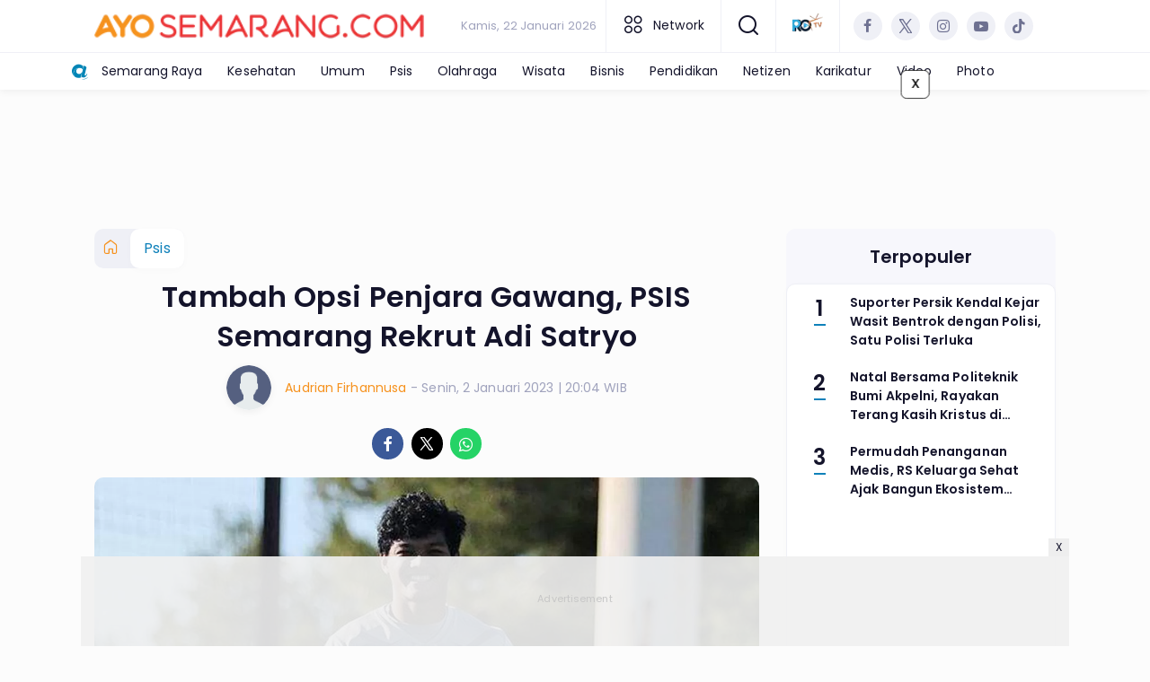

--- FILE ---
content_type: text/html; charset=UTF-8
request_url: https://www.ayosemarang.com/psis/pr-776396894/tambah-opsi-penjara-gawang-psis-semarang-rekrut-adi-satryo
body_size: 15698
content:
<!DOCTYPE html>
<html lang="id">
    <head>
        <link href="//securepubads.g.doubleclick.net" rel="dns-prefetch">
    <link href="//googleads.g.doubleclick.net" rel="dns-prefetch">
    <link href="//pagead2.googlesyndication.com" rel="dns-prefetch">
    <link href="//fonts.googleapis.com" rel="dns-prefetch">
    <link href="//assets.promediateknologi.id" rel="dns-prefetch">
    <link href="//www.ayosemarang.com" rel="dns-prefetch">
    <link href="//tpc.googlesyndication.com" rel="dns-prefetch">

    <title>Tambah Opsi Penjara Gawang, PSIS Semarang Rekrut Adi Satryo - Ayo Semarang</title>
    <meta name="description" content="Adi Satryo direkrut PSIS Semarang untuk menambah kedalaman skuat di posisi penjaga gawang. Ia kerap dipanggil Timnas juga">
    <meta name="keywords" content="PSIS Semarang, kiper, Penjaga gawang, BRI Liga 1, Adi Satryo">
    <meta name="author" content=" Audrian Firhannusa">
    <meta charset="utf-8">
    <meta http-equiv="X-UA-Compatible" content="IE=edge,chrome=1">
    <meta name="viewport" content="width=device-width">
    <meta name="msapplication-TileColor" content="#ffffff">
    <meta name="msapplication-TileImage"
        content="https://static.promediateknologi.id/promedia/news/desktop/images/favicon/ms-icon-144x144.png?v=1042">
    <meta name="theme-color" content="#ffffff">
    <meta name="robots" content="index, follow, max-image-preview:large">
    <meta name="googlebot-news" content="index,follow" />
    <meta name="googlebot" content="index,follow" />
    <meta name="language" content="id" />
    <meta name="geo.country" content="id" />
    <meta http-equiv="content-language" content="In-Id" />
    <meta name="geo.placename" content="Indonesia" />
    <!-- s: fb meta -->
    <meta property="og:type" content="article" />
    <meta property="og:url" content="https://www.ayosemarang.com/psis/pr-776396894/tambah-opsi-penjara-gawang-psis-semarang-rekrut-adi-satryo" />
    <meta property="og:title" content="Tambah Opsi Penjara Gawang, PSIS Semarang Rekrut Adi Satryo - Ayo Semarang" />
    <meta property="og:description" content="Adi Satryo direkrut PSIS Semarang untuk menambah kedalaman skuat di posisi penjaga gawang. Ia kerap dipanggil Timnas juga" />
    <meta property="og:image" content="https://assets.promediateknologi.id/crop/0x0:0x0/1200x800/webp/photo/2023/01/02/3095674759.jpg" />
    <meta property="og:site_name" content="Tambah Opsi Penjara Gawang, PSIS Semarang Rekrut Adi Satryo - Ayo Semarang" />
    <meta property="fb:app_id" content="1073955156075669" />
    <meta property="fb:pages" content="309698722794831" />
    <!-- e: fb meta -->

    <!-- S:tweeter card -->
    <meta name="twitter:card" content="summary_large_image" />
    <meta name="twitter:site" content="@promedia" />
    <meta name="twitter:creator" content="@promedia">
    <meta name="twitter:title" content="Tambah Opsi Penjara Gawang, PSIS Semarang Rekrut Adi Satryo - Ayo Semarang" />
    <meta name="twitter:description" content="Adi Satryo direkrut PSIS Semarang untuk menambah kedalaman skuat di posisi penjaga gawang. Ia kerap dipanggil Timnas juga" />
    <meta name="twitter:image" content="https://assets.promediateknologi.id/crop/0x0:0x0/1200x800/webp/photo/2023/01/02/3095674759.jpg" />
    <!-- E:tweeter card -->

    <meta name="content_PublishedDate" content="2023-01-02 20:04:52" />
    <meta name="content_Category" content="Psis" />
    <meta name="content_Author" content=" Audrian Firhannusa" />
    <meta name="content_Editor" content="Regi Yanuar Widhia Dinnata" />
    <meta name="content_ID" content="6396894" />
    <meta name="content_Type" content="Standard" />
    <meta name="content_Source" content="" />
    <meta name="content_Lipsus" content="Liga 1" />
    <meta name="content_Tag" content="PSIS Semarang, kiper, Penjaga gawang, BRI Liga 1, Adi Satryo" />
    <meta name="content_AuthorID" content="2579" />
    <meta name="content_EditorID" content="937" />

                <link href="https://static.promediateknologi.id/promedia/network/77/desktop/images/favicon/favicon-96x96.png?v=1235" rel="shortcut icon" type="image/x-icon" />
                <link rel="amphtml" href="https://www.ayosemarang.com/psis/amp/pr-776396894/tambah-opsi-penjara-gawang-psis-semarang-rekrut-adi-satryo" data-component-name="amp:html:link">
            <link rel="canonical" href="https://www.ayosemarang.com/psis/pr-776396894/tambah-opsi-penjara-gawang-psis-semarang-rekrut-adi-satryo" />

        <link
            href="https://fonts.googleapis.com/css2?family=Poppins:ital,wght@0,400;0,600;0,700;1,400;1,600;1,700&display=swap"
            rel="stylesheet">
                <link rel="preconnect" href="https://fonts.gstatic.com">
        <link rel="preconnect" href="https://fonts.gstatic.com">
        <link rel="stylesheet" href="https://static.promediateknologi.id/promedia/news/desktop/css/style.min.css?v=1064"
            type="text/css">

                    <link rel="stylesheet"
                href="https://static.promediateknologi.id/promedia/network/77/desktop/css/custom.min.css?v=1447"
                type="text/css">
        
        <script src="https://static.promediateknologi.id/promedia/news/desktop/js/jquery-1.12.0.min.js?v=1016" type="b9a45d33d3f5e57c16d2d19a-text/javascript"></script>

        <script async src='https://propsid.b-cdn.net/gpt/pti/ayosemarang.js' type="b9a45d33d3f5e57c16d2d19a-text/javascript"></script>
        
        <!-- HTML5 shim and Respond.js for IE8 support of HTML5 elements and media queries -->
        <!-- WARNING: Respond.js doesn't work if you view the page via file:// -->
        <!--[if lt IE 9]>
                                <script src="https://oss.maxcdn.com/html5shiv/3.7.3/html5shiv.min.js"></script>
                                <script src="https://oss.maxcdn.com/respond/1.4.2/respond.min.js"></script>
                                <![endif]-->
                <meta name="google-site-verification" content="pKZ_Xf9KocIwbCZSedBAaJatOSY9aLSMOEu4NQYTzgA" />
<meta name='dailymotion-domain-verification' content='dmqzkjov1vee9s4g6' />
<script type="b9a45d33d3f5e57c16d2d19a-text/javascript">
    dataLayer = [{
        "published_date": "2023-01-02 20:04:52",
        "rubrik": "Psis",
        "penulis": " Audrian Firhannusa",
        "editor": "Regi Yanuar Widhia Dinnata",
        "id": "6396894",
        "source": "",
        "topic": "Liga 1",
        "tag": "PSIS Semarang, kiper, Penjaga gawang, BRI Liga 1, Adi Satryo",
        "penulis_id": "2579",
        "editor_id": "937"
    }];
</script>
<!-- Google Tag Manager -->
<script type="b9a45d33d3f5e57c16d2d19a-text/javascript">
    (function(w, d, s, l, i) {
        w[l] = w[l] || [];
        w[l].push({
            'gtm.start': new Date().getTime(),
            event: 'gtm.js'
        });
        var f = d.getElementsByTagName(s)[0],
            j = d.createElement(s),
            dl = l != 'dataLayer' ? '&l=' + l : '';
        j.async = true;
        j.src =
            'https://www.googletagmanager.com/gtm.js?id=' + i + dl;
        f.parentNode.insertBefore(j, f);
    })(window, document, 'script', 'dataLayer', 'GTM-W22D3VS');
</script>
<!-- End Google Tag Manager -->

<!-- Start GPT Tag -->
<script async src='https://www.googletagservices.com/tag/js/gpt.js' type="b9a45d33d3f5e57c16d2d19a-text/javascript"></script>


<script type="b9a45d33d3f5e57c16d2d19a-text/javascript">
    var wv = navigator.userAgent.toLowerCase();
    window.googletag = window.googletag || {
        cmd: []
    };
    googletag.cmd.push(function() {
                googletag.pubads().enableSingleRequest();
        googletag.pubads().collapseEmptyDivs();
        googletag.enableServices();
    });
</script>

<!-- End GPT Tag -->
        <link rel="manifest" href="https://assets.promediateknologi.id/promedia/sw/manifest.json">
        <script async src="https://pagead2.googlesyndication.com/pagead/js/adsbygoogle.js?client=ca-pub-6344910443143463" crossorigin="anonymous" type="b9a45d33d3f5e57c16d2d19a-text/javascript"></script>
            <script src="https://jsc.mgid.com/site/738408.js" async type="b9a45d33d3f5e57c16d2d19a-text/javascript"></script>

        
                <script type="application/ld+json">
            {
                "@context": "http://schema.org",
                "@type": "WebPage",
                "headline": "Tambah Opsi Penjara Gawang, PSIS Semarang Rekrut Adi Satryo - Ayo Semarang",
                "url": "https://www.ayosemarang.com/psis/pr-776396894/tambah-opsi-penjara-gawang-psis-semarang-rekrut-adi-satryo",
                "datePublished": "2023-01-02T20:04:52+0700",
                "dateModified": "2023-01-02T20:04:52+0700",
                "image": "https://assets.promediateknologi.id/crop/0x0:0x0/1200x800/webp/photo/2023/01/02/3095674759.jpg",
                "thumbnailUrl" : "https://assets.promediateknologi.id/crop/0x0:0x0/1200x800/webp/photo/2023/01/02/3095674759.jpg"
            }
        </script>

                <script type="application/ld+json">
            {
              "@context": "http://schema.org",
              "@type": "NewsArticle",
              "mainEntityOfPage": {
                "@type": "WebPage",
                "@id": "https://www.ayosemarang.com/psis/pr-776396894/tambah-opsi-penjara-gawang-psis-semarang-rekrut-adi-satryo"
              },
              "headline": "Tambah Opsi Penjara Gawang, PSIS Semarang Rekrut Adi Satryo - Ayo Semarang",
              "image": {
                "@type": "ImageObject",
                "url": "https://assets.promediateknologi.id/crop/0x0:0x0/1200x800/webp/photo/2023/01/02/3095674759.jpg",
                "height": 500,
                "width": 750
              },
              "datePublished": "2023-01-02T20:04:52+0700",
              "dateModified": "2023-01-02T20:04:52+0700",
              "author": {
                "@type": "Person",
                "name": " Audrian Firhannusa"
              },
               "publisher": {
                "@type": "Organization",
                "name": "Ayo Semarang",
                "url": "https://www.ayosemarang.com",
                "logo": {
                "@type": "ImageObject",
                "url": "https://static.promediateknologi.id/promedia/network/77/desktop/images/logo-semarang.png?v=1022",
                "width": 600,
                "height": 60
                }

              },
              "description": "Adi Satryo direkrut PSIS Semarang untuk menambah kedalaman skuat di posisi penjaga gawang. Ia kerap dipanggil Timnas juga"
            }
        </script>
        
        
                <script type="application/ld+json">
            {
                "@context": "https://schema.org",
                "@type": "BreadcrumbList",
                "itemListElement":
                [
                    {
                        "@type": "ListItem",
                        "position": 1,
                        "item":
                        {
                            "@id": "https://www.ayosemarang.com",
                            "name": "Home"
                        }
                    },
                    {
                        "@type": "ListItem",
                        "position": 2,
                        "item":
                        {
                            "@id": "https://www.ayosemarang.com/psis",
                            "name": "Psis"
                        }
                    }
                ]
            }
        </script>
        
                
    </head>

    <body>
        <script type="b9a45d33d3f5e57c16d2d19a-text/javascript">
        var __base_url = "https://www.ayosemarang.com/";
        var __csrf_token = "2zY4IAapdXBHwS6ewaUehbfrT0ec711RFsXrHfKF";
        var __domain = "www.ayosemarang.com";
        </script>
        <!-- Google Tag Manager (noscript) -->
<noscript><iframe src="https://www.googletagmanager.com/ns.html?id=GTM-W22D3VS"
height="0" width="0" style="display:none;visibility:hidden"></iframe></noscript>
<!-- End Google Tag Manager (noscript) -->

        
        <!-- header -->
<header class="header">
    <div class="header__middle">
        <div class="row container clearfix">
            <div class="col-offset-fluid clearfix">
                <div class="col-bs12-5">
                    <div class="logo">
                                              <a href="https://www.ayosemarang.com">
                                                  <img src="https://static.promediateknologi.id/crop/0x0:0x0/0x0/webp/promedia/network/77/desktop/images/logo-semarang.png?v=1184" alt="logo" width="240" height="240">
                        </a>
                    </div>
                </div>
                <div class="col-bs12-7">
                    <ul class="network__menu">
                        <li>
                            <date>Kamis, 22 Januari 2026</date>
                        </li>

                          <!--- network -->
                                                                              <li><a href="#"><i class="icons icon-small mr1 icons-category"></i> Network</a>
                            <ul class="network__menu--more">


                                                                                                    <li><a href="https://www.ayobanten.com">Ayo Banten</a></li>
                                                                                                    <li><a href="https://www.ayobatang.com">Ayo Batang</a></li>
                                                                                                    <li><a href="https://www.ayobekasi.net">Ayo Bekasi</a></li>
                                                                                                    <li><a href="https://www.ayobogor.com">Ayo Bogor</a></li>
                                                                                                    <li><a href="https://www.ayoindonesia.com">Ayo Indonesia</a></li>
                                                                                                    <li><a href="https://www.ayoyogya.com">Ayo Yogya</a></li>
                                                                                                    <li><a href="https://ayokampus.promediateknologi.id">Ayo Kampus</a></li>
                                                                                                    <li><a href="https://www.ayomalang.com">Ayo Malang</a></li>
                                                                                                    <li><a href="https://www.ayomedan.id">Ayo Medan</a></li>
                                                                                                    <li><a href="https://www.ayopalembang.com">Ayo Palembang</a></li>
                                                                                                    <li><a href="https://www.ayotegal.com">Ayo Tegal</a></li>
                                                                                                    <li><a href="https://www.ayopontianak.com">Ayo Pontianak</a></li>
                                                                                                    <li><a href="https://www.ayopurwakarta.com">Ayo Purwakarta</a></li>
                                                                                                    <li><a href="https://www.ayotasik.com">Ayo Tasik</a></li>
                                                                                                    <li><a href="https://www.ayojakarta.com">Ayo Jakarta</a></li>
                                                                                                                                        <li><a href="https://www.ayobandung.com">Ayo Bandung</a></li>
                                                                                                    <li><a href="https://www.ayosurabaya.com">Ayo Surabaya</a></li>
                                                                                                    <li><a href="https://www.ayocirebon.com">Ayo Cirebon</a></li>
                                                                                                    <li><a href="https://solo.ayoindonesia.com">Ayo Solo</a></li>
                                                                                                    <li><a href="https://vibes.ayoindonesia.com">Ayo Vibes</a></li>
                                                                                                    <li><a href="https://kediri.ayoindonesia.com">Ayo Kediri</a></li>
                                                                                                    <li><a href="https://tekno.ayoindonesia.com">Ayo Tekno</a></li>
                                                                                                    <li><a href="https://muba.ayoindonesia.com">Ayo Muba</a></li>
                                                                                                    <li><a href="https://oku.ayoindonesia.com">Ayo Oku</a></li>
                                                                                                    <li><a href="https://kudus.ayoindonesia.com">Ayo Kudus</a></li>
                                                                                                    <li><a href="https://banyuwangi.ayoindonesia.com">Ayo Banyuwangi</a></li>
                                                                                                    <li><a href="https://garut.ayoindonesia.com">Ayo Garut</a></li>
                                                                                                    <li><a href="https://www.ayokarawang.com">Ayo Karawang</a></li>
                                                                                                    <li><a href="https://banyumas.ayoindonesia.com">Ayo Banyumas</a></li>
                                                                                                    <li><a href="https://blitar.ayoindonesia.com">Ayo Blitar</a></li>
                                                                                                    <li><a href="https://bojonegoro.ayoindonesia.com">Ayo Bojonegoro</a></li>
                                                                                                    <li><a href="https://bondowoso.ayoindonesia.com">Ayo Bondowoso</a></li>
                                                                                                    <li><a href="https://nganjuk.ayoindonesia.com">Ayo Nganjuk</a></li>
                                                                                                    <li><a href="https://trenggalek.ayoindonesia.com">Ayo Trenggalek</a></li>
                                                                                                    <li><a href="https://kebumen.ayoindonesia.com">Ayo Kebumen</a></li>
                                                                                                    <li><a href="https://kendal.ayoindonesia.com">Ayo Kendal</a></li>
                                                                                                    <li><a href="https://lahat.ayoindonesia.com">Ayo Lahat</a></li>
                                                                                                    <li><a href="https://muaraenim.ayoindonesia.com">Ayo Muara Enim</a></li>
                                                                                                    <li><a href="https://oki.ayoindonesia.com">Ayo Oki</a></li>
                                                                                                    <li><a href="https://purbalingga.ayoindonesia.com">Ayo Purbalingga</a></li>
                                                                                                    <li><a href="https://tangerang.ayoindonesia.com">Ayo Tangerang</a></li>
                                                                                                    <li><a href="https://cilacap.ayoindonesia.com">Ayo Cilacap</a></li>
                                                                                                    <li><a href="https://boyolali.ayoindonesia.com">Ayo Boyolali</a></li>
                                                                                                    <li><a href="https://cianjur.ayoindonesia.com">Ayo Cianjur</a></li>
                                                                                                    <li><a href="https://magelang.ayoindonesia.com">Ayo Magelang</a></li>
                                                                                                    <li><a href="https://klaten.ayoindonesia.com">Ayo Klaten</a></li>
                                                                                                    <li><a href="https://pekalongan.ayoindonesia.com">Ayo Pekalongan</a></li>
                                                                                                    <li><a href="https://purworejo.ayoindonesia.com">Ayo Purworejo</a></li>
                                                                                                    <li><a href="https://rembang.ayoindonesia.com">Ayo Rembang</a></li>
                                                                                                    <li><a href="https://sragen.ayoindonesia.com">Ayo Sragen</a></li>
                                                                                                    <li><a href="https://temanggung.ayoindonesia.com">Ayo Temanggung</a></li>
                                                                                                    <li><a href="https://wonogiri.ayoindonesia.com">Ayo Wonogiri</a></li>
                                                                                                    <li><a href="https://wonosobo.ayoindonesia.com">Ayo Wonosobo</a></li>
                                                                                                    <li><a href="https://pati.ayoindonesia.com">Ayo Pati</a></li>
                                                                                                    <li><a href="https://madura.ayoindonesia.com">Ayo Madura</a></li>
                                                                                                    <li><a href="https://gresik.ayoindonesia.com">Ayo Gresik</a></li>
                                                                                                    <li><a href="https://jember.ayoindonesia.com">Ayo Jember</a></li>
                                                                                                    <li><a href="https://jombang.ayoindonesia.com">Ayo Jombang</a></li>
                                                                                                    <li><a href="https://lamongan.ayoindonesia.com">Ayo Lamongan</a></li>
                                                                                                    <li><a href="https://www.portalsalatiga.com">Portal Salatiga</a></li>
                                                                                                    <li><a href="https://www.publika.id">Publika</a></li>
                                                                                                    <li><a href="https://www.trixy.id">Trixy</a></li>
                                                                                                    <li><a href="https://www.financialreview.id">Financial Review</a></li>
                                
                            </ul>
                          </li>
                                                
                        <li>
                            <a href="#"><span class="icon icon-small icons-search"></span></a>
                            <ul class="text-center w-200">
                                <li class="network__menu__search">
                                    <form action="https://www.ayosemarang.com/search" class="search__bar">
                                        <input type="text" placeholder="Cari" name="q" id="search" class="search__input">
                                        <input type="submit" class="search__submit">
                                        <span class="icon icon-search"></span>
                                    </form>
                                </li>
                            </ul>
                        </li>
                                                <li>
                            <div class="nav__tv">
								<a class="logo-tv" href="https://www.ayosemarang.com/tv">
									                                        <img src="https://static.promediateknologi.id/crop/0x0:0x0/44x44/webp/promedia/news/desktop/images/logo_tv.png?v=1034" alt="logo-tv" width="44" height="44">
                                    								</a>
							</div>
                        </li>
                                                
                        <li>
                            <div class="social social--header clearfix">
                                <div class="social__item">
                                    <a href="" target="_blank" class="social__link social__link--facebook">
                                        <span class="icon icon-facebook"></span>
                                    </a>
                                </div>
                                <div class="social__item">
                                    <a href="" target="_blank" class="social__link social__link--twitter">
                                        <span class="icon icon-twitter"></span>
                                    </a>
                                </div>
                                <div class="social__item">
                                    <a href="https://www.instagram.com/ayosemarang_official?igsh=MXdoeDdrNDliam1tdA==" target="_blank" class="social__link social__link--instagram">
                                        <span class="icon icon-instagram"></span>
                                    </a>
                                </div>

                                <div class="social__item">
                                    <a href="" target="_blank" class="social__link social__link--youtube">
                                        <span class="icon icon-youtube"></span>
                                    </a>
                                </div>
                                <div class="social__item">
                                    <a href="https://www.tiktok.com/@ayosemarangcom?_t=ZS-8uGIJaTW7SK&amp;_r=1" target="_blank" class="social__link social__link--tiktok">
                                        <span class="icon icon-tiktok"></span>
                                    </a>
                                </div>
                                                                <div class="social__item" id='data-account'>
																</div>
                                                            </div>
                        </li>
                    </ul>
                </div>
            </div>
        </div>
    </div>
    <div class="header__bottom">
        <div class="row container clearfix">
            <div class="col-offset-fluid clearfix">
                <div class="col-bs10-10">
                    <nav class="nav">
                                                 <div class="nav__home ayo_n"><a href="https://www.ayoindonesia.com" title="Home" class="ayonetwork" target="_blank"><img src="https://static.promediateknologi.id/promedia/network/01/desktop/images/favicon/ms-icon-70x70.png?v=1148" /></a></div>
                                                <ul class="nav__wrap">
                            
                            
                            <li><a href="https://www.ayosemarang.com/semarang-raya">Semarang Raya</a>
                                                                        <ul class="more">
                                                                        <li><a href="https://www.ayosemarang.com/semarang-raya">Semarang Raya</a></li>
                                                                        <li><a href="https://www.ayosemarang.com/salatiga">Salatiga</a></li>
                                                                        <li><a href="https://www.ayosemarang.com/kendal">Kendal</a></li>
                                                                        </ul>
                                    
                                                                </li>
                            
                            <li><a href="https://www.ayosemarang.com/kesehatan">Kesehatan</a>
                                    
                                                                </li>
                            
                            <li><a href="https://www.ayosemarang.com/umum">Umum</a>
                                                                        <ul class="more">
                                                                        <li><a href="https://www.ayosemarang.com/umum">Umum</a></li>
                                                                        <li><a href="https://www.ayosemarang.com/regional">Regional</a></li>
                                                                        <li><a href="https://www.ayosemarang.com/nasional">Nasional</a></li>
                                                                        <li><a href="https://www.ayosemarang.com/internasional">Internasional</a></li>
                                                                        </ul>
                                    
                                                                </li>
                            
                            <li><a href="https://www.ayosemarang.com/psis">Psis</a>
                                    
                                                                </li>
                            
                            <li><a href="https://www.ayosemarang.com/olahraga">Olahraga</a>
                                    
                                                                </li>
                            
                            <li><a href="https://www.ayosemarang.com/wisata">Wisata</a>
                                    
                                                                </li>
                            
                            <li><a href="https://www.ayosemarang.com/bisnis">Bisnis</a>
                                    
                                                                </li>
                            
                            <li><a href="https://www.ayosemarang.com/pendidikan">Pendidikan</a>
                                    
                                                                </li>
                            
                            <li><a href="https://www.ayosemarang.com/netizen">Netizen</a>
                                    
                                                                </li>
                            
                            <li><a href="https://www.ayosemarang.com/karikatur">Karikatur</a>
                                    
                                    
                                                                                                                            <li class="hide"><a href="https://www.ayosemarang.com/video">Video</a></li>
                                    <li class="hide"><a href="https://www.ayosemarang.com/image">Photo</a></li>
                                                                                    </ul>

                        
                    </nav>
                </div>
            </div>
        </div>
    </div>
</header>
        
                <!-- ads skin -->
<div class="row ads__stick__wrap clearfix">
<div class="kcm ads__stick js--stick">
    <div class="ads__stick__fluid ads__stick__fluid--left">
        <div class="ads__stick--left">
            <div id='div-gpt-ad-desktopSkinAdsLeftDetail'>
              <script type="b9a45d33d3f5e57c16d2d19a-text/javascript">
                googletag.cmd.push(function() { googletag.display('div-gpt-ad-desktopSkinAdsLeftDetail'); });
              </script>
            </div>
        </div>
    </div>
    <div class="ads__stick__fluid ads__stick__fluid--right">
        <div class="ads__stick--right">
            <div id='div-gpt-ad-desktopSkinAdsRightDetail'>
              <script type="b9a45d33d3f5e57c16d2d19a-text/javascript">
                googletag.cmd.push(function() { googletag.display('div-gpt-ad-desktopSkinAdsRightDetail'); });
              </script>
            </div>
        </div>
    </div>
</div>
</div>        

        <!-- adbro -->


    <!-- content -->
    <div class="row clearfix">
        <div class="container clearfix">
            <div class="col-offset-fluid clearfix">
                <div class="col-bs12-12">


                  <!-- ads top -->
<div class="ads mt3 clearfix">
	<div class="ads--stick">
		<div id='div-gpt-ad-desktopTopDetail'>
				<script type="b9a45d33d3f5e57c16d2d19a-text/javascript">
					googletag.cmd.push(function() { googletag.display('div-gpt-ad-desktopTopDetail'); });
				</script>
		</div>
	</div>
</div>                  

                </div>

                <div class="col-bs10-7">

                    <!-- header -->
                    <section class="read__header clearfix">
                        <div class="breadcrumb clearfix">
                            <ul class="breadcrumb__wrap">
                                <li class="breadcrumb__item"><a class="breadcrumb__link" href="https://www.ayosemarang.com"><i
                                            class="icon-xsmall icons-home"></i></a></li>
                                <li class="breadcrumb__item"><a class="breadcrumb__link"
                                        href="https://www.ayosemarang.com/psis">Psis</a>
                                </li>
                            </ul>
                        </div>
                        <div class="read__header mt2 clearfix">

                            <h1 class="read__title"> Tambah Opsi Penjara Gawang, PSIS Semarang Rekrut Adi Satryo </h1>

                            <div class="read__info">
                                <div class="read__info__img">
                                                                       <img src="https://static.promediateknologi.id/promedia/news/desktop/images/user-author.png?v=2" alt="photo author" width="50" height="50">
                                   
								</div>
                                <div class="read__info__author">
                                    <a href="https://www.ayosemarang.com/author/2579/-Audrian-Firhannusa"> Audrian Firhannusa</a>
                                </div>
                                <div class="read__info__date">
                                    - Senin, 2 Januari 2023 | 20:04 WIB
                                </div>
                            </div>

                            <div class="social social--article clearfix">
    <div class="social__item">
        <a href="javascript:void(0)" class="social__link social__link--facebook" onclick="if (!window.__cfRLUnblockHandlers) return false; fb_share(&quot;Tambah Opsi Penjara Gawang, PSIS Semarang Rekrut Adi Satryo&quot;, &quot;https://www.ayosemarang.com/psis/pr-776396894/tambah-opsi-penjara-gawang-psis-semarang-rekrut-adi-satryo&quot;)" data-cf-modified-b9a45d33d3f5e57c16d2d19a-="">
            <span class="icon icon-facebook"></span>
        </a>
    </div>
    <div class="social__item">
        <a href="javascript:void(0)" class="social__link social__link--twitter" onclick="if (!window.__cfRLUnblockHandlers) return false; tweet_share(&quot;Tambah Opsi Penjara Gawang, PSIS Semarang Rekrut Adi Satryo https://www.ayosemarang.com/psis/pr-776396894/tambah-opsi-penjara-gawang-psis-semarang-rekrut-adi-satryo&quot;)" data-cf-modified-b9a45d33d3f5e57c16d2d19a-="">
            <span class="icon icon-twitter"></span>
        </a>
    </div>
        <div class="social__item">
        <a href="https://api.whatsapp.com/send?text=Tambah Opsi Penjara Gawang  PSIS Semarang Rekrut Adi Satryo https://www.ayosemarang.com/psis/pr-776396894/tambah-opsi-penjara-gawang-psis-semarang-rekrut-adi-satryo  %0A%0ABaca berita lainnya melalui apps kami: %0APlay Store : https://play.google.com/store/apps/details?id=com.app.ayosemarang %0AApp Store : https://apps.apple.com/app/ayosemarang-com/id6667107092 " class="social__link social__link--whatsapp">
            <span class="icon icon-whatsapp"></span>
        </a>
    </div>
        
</div>


                            <div class="photo">
    <div class="photo__img">
                    <img src="https://assets.promediateknologi.id/crop/0x0:0x0/1200x800/webp/photo/2023/01/02/3095674759.jpg" alt="Ady Satryo saat bermain untuk Timnas Indonesia. Kini pemain muda itu direkrut PSIS Semarang.  (PSIS)" width="700" height="500">
            </div>
    <div class="photo__caption">Ady Satryo saat bermain untuk Timnas Indonesia. Kini pemain muda itu direkrut PSIS Semarang.  (PSIS)</div>
</div>


                        </div>
                    </section>
                    <!-- ads under image-->

<center>
                        </center>
                    
                    <div class="read__article clearfix js--tower-parent">
                        <div class="col-bs10-7 col-offset-0">

                            <!-- content -->
                            <article class="read__content clearfix">
                                <p> <!--img1--> </p> <p><strong>SEMARANG, AYOSEMARANG.COM</strong> - <a href="https://www.ayosemarang.com/tag/psis-semarang">PSIS Semarang</a> memperkenalkan rekrutan baru seorang <a href="https://www.ayosemarang.com/tag/kiper">kiper</a> muda bernama <a href="https://www.ayosemarang.com/tag/adi-satryo">Adi Satryo</a> (21) di paruh musim <a href="https://www.ayosemarang.com/tag/bri-liga-1">BRI Liga 1</a> 2022/2023, Senin 2 Januari 2023.</p> <p>Adi Satryo direkrut PSIS Semarang untuk menambah kedalaman skuat di posisi <a href="https://www.ayosemarang.com/tag/penjaga-gawang">penjaga gawang</a>.</p> <p>Sebelum direkrut PSIS Semarang, Adi Satryo kerap dipanggil Timnas Indonesia.</p> <p><strong>Baca Juga: <a href="https://www.ayosemarang.com/psis/pr-776359327/uji-coba-lawan-klub-liga-2-psis-semarang-coba-pemian-trial-raih-hasil-imbang-2-2">Uji Coba Lawan Klub Liga 2, PSIS Semarang Coba Pemian Trial, Raih Hasil Imbang 2-2</a></strong></p> <p>Bahkan terakhir dia menjadi salah satu penjaga gawang Timnas senior saat lolos Kualifikasi Piala Asia dan ia juga menjadi bagian Timnas U23 saat mendapatkan medali perunggu di SEA Games yang diselenggarakan di Vietnam tahun lalu.</p><center>
    <!-- ads square -->
    <div class="ads mt3 clearfix ">
	    <div class="ads--stick">
            <div id='div-gpt-ad-desktopInArticle'>
                <script type="b9a45d33d3f5e57c16d2d19a-text/javascript">
                    googletag.cmd.push(function() { googletag.display('div-gpt-ad-desktopInArticle'); });
                </script>
            </div>
        </div>
    </div>
</center> <p>&ldquo;Adi Satryo kami rekrut untuk menambah kekuatan di pos penjaga gawang. Umurnya juga masih muda dan diharapkan semakin berkembang lebih baik setelah gabung PSIS. Apalagi selama ini ia juga kerap dipanggil Shin Tae-yong saat event-event Timnas. Selamat datang ya, Adi. Bawa PSIS lebih baik setelah ini,&rdquo; ujar CEO PSIS, Yoyok Sukawi.</p> <p>Sebelum bergabung bersama PSIS, Adi Satryo tercatat pernah membela Persik Kediri, PSS Sleman, dan PSMS Medan di karir profesionalnya.</p> <p><strong>Baca Juga: <a href="https://www.ayosemarang.com/psis/pr-776331812/santer-diisukan-dekat-dengan-klub-lain-yoyok-sukawi-pastikan-septian-david-milik-psis-semarang">Santer Diisukan Dekat dengan Klub Lain, Yoyok Sukawi Pastikan Septian David Milik PSIS Semarang</a></strong></p> <p>Di PSIS, dia akan mengenakan nomor punggung 30 untuk mengarungi kompetisi Liga 1. Sugeng Rawuh, Adi Satryo!</p></p>
                            </article>

                            

                            <!-- selanjutnya -->
                            							<section class="read__next mt3 clearfix">
								<div class="read__next__img">
								    <a href="https://www.ayosemarang.com/psis/pr-776144449/kecolongan-gol-cepat-psm-makassar-unggul-1-0-di-babak-pertama-lawan-psis-semarang">
								        <img src="https://assets.promediateknologi.id/crop/0x0:0x0/120x70/webp/photo/2022/12/19/1955635209.jpg" alt="Kecolongan Gol Cepat, PSM Makassar Unggul 1-0 di Babak Pertama Lawan PSIS Semarang" width="120" height="70">
								    </a>
								</div>
								<div class="read__next__img__box clearfix">
								    <h3>Artikel Selanjutnya</h3>
								    <h2 class="read__next__title">
								        <a href="https://www.ayosemarang.com/psis/pr-776144449/kecolongan-gol-cepat-psm-makassar-unggul-1-0-di-babak-pertama-lawan-psis-semarang" class="recomend__link">Kecolongan Gol Cepat, PSM Makassar Unggul 1-0 di Babak Pertama Lawan PSIS Semarang</a>
								    </h2>
								</div>
                                <a href="https://www.ayosemarang.com/psis/pr-776144449/kecolongan-gol-cepat-psm-makassar-unggul-1-0-di-babak-pertama-lawan-psis-semarang" class="recomend__link">
                                    <i class="icon-angle-right"></i>
                                </a>
							</section>
                            
                            <section class="read__tagging clearfix">
                                <div class="disclaimer">Dilarang mengambil dan/atau menayangkan ulang sebagian atau keseluruhan artikel <br>di atas untuk konten akun media sosial komersil tanpa seizin redaksi.</div>
                            </section>

                                                            <p>
                                    <a>Editor: Regi Yanuar Widhia Dinnata</a>
                                </p>
                                                        
                            




                            <center>
                                <div style="margin: 10px 0 30px 0">
                                <!-- ads mgid -->
                                                                    </div>
                            </center>


                            <!-- tagging -->
                            <section class="read__tagging mt3 clearfix">
                                <!-- tagging -->
<section class="read__tagging mt3 clearfix">
    <h3 class="title"><span>Tags</span></h3>
    <div class="tag tag--article clearfix">
        <ul class="tag__list">
                            <li><h4><a href="https://www.ayosemarang.com/tag/PSIS-Semarang">PSIS Semarang</a></h4></li>
                            <li><h4><a href="https://www.ayosemarang.com/tag/kiper">kiper</a></h4></li>
                            <li><h4><a href="https://www.ayosemarang.com/tag/Penjaga-gawang">Penjaga gawang</a></h4></li>
                            <li><h4><a href="https://www.ayosemarang.com/tag/BRI-Liga-1">BRI Liga 1</a></h4></li>
                            <li><h4><a href="https://www.ayosemarang.com/tag/Adi-Satryo">Adi Satryo</a></h4></li>
                    </ul>
    </div>
</section>
                            </section>

                            <center>
                                <div style="margin: 10px 0 30px 0">
                                    <div style="margin-top: 50px;">
<div id="bn_0uKe3TJc91"></div><script type="b9a45d33d3f5e57c16d2d19a-text/javascript">'use strict';(function(e,c,p,q){function v(){c.removeEventListener("scroll",v);k()}function z(){w=new IntersectionObserver(function(a){a.forEach(function(b){b.isIntersecting&&(w.unobserve(b.target),A?r(c,"scroll",v):k())})},{root:null,rootMargin:"400px 200px",threshold:0});w.observe(f)}function k(){if(f=f||c.getElementById("bn_"+p)){f.innerHTML="";f.id="bn_"+B;if(e.name&&"google_ads_iframe_/"==e.name.substring(0,19)){var a=e.parent.document,b=a.createElement("div");a=a.getElementById(e.name).parentNode;
a.parentNode.appendChild(b);b.style.setProperty("margin-top",-a.offsetHeight+"px","important");b.append(f);q+=".dfp"}(g=C.getElementById("rcMain"))?d=g.contentWindow:I(C);x={act:"init",id:p,rnd:B,ms:D,lt:q,tms:J,ta:K==top};d.rcMain?d.postMessage(x,E):d.rcBuf.push(x)}else l("!bn")}function L(a,b,y,t){function F(){var u=b.createElement("script");u.src=a;u.onerror=function(){m++;5>m?setTimeout(F,10):l(m+"!"+a)};u.onload=function(){t&&t();m&&l(m+"!"+a)};y.appendChild(u)}var m=0;F()}function I(a){try{g=
a.createElement("iframe"),g.style.setProperty("display","none","important"),g.id="rcMain",a.body.insertBefore(g,a.body.children[0]),d=g.contentWindow,n=d.document,n.open(),n.close(),G=n.body,Object.defineProperty(d,"rcBuf",{enumerable:!1,configurable:!1,writable:!1,value:[]}),L("https://go.rcvlink.com/static/main.js",n,G,function(){for(var b;d.rcBuf&&(b=d.rcBuf.shift());)d.postMessage(b,E)})}catch(b){H(b)}}function r(a,b,y,t){a.addEventListener(b,y,t)}function M(a,b){b=b||0;return Math.round(a*Math.pow(10,b))/
Math.pow(10,b)}function H(a){l(a.name+": "+a.message+"\t"+(a.stack?a.stack.replace(a.name+": "+a.message,""):""))}function l(a){console.error(a);(new Image).src="https://go.rcvlinks.com/err/?code="+p+"&ms="+((new Date).getTime()-D)+"&ver="+N+"&text="+encodeURIComponent(a)}try{var N="251015-0118",E=location.origin||location.protocol+"//"+location.hostname+(location.port?":"+location.port:""),f=c.getElementById("bn_"+p),B=Math.random().toString(36).substring(2,15),D=(new Date).getTime(),w,O=!("IntersectionObserver"in
e),x,g,d,n,G,A=c.body.clientHeight>e.innerHeight,h=e;for(;h;){try{var J=M(h.performance.now());var K=h;var C=h.document}catch(a){}if(h==top)break;h=h.parent}f?"scroll"==q?A?r(c,"scroll",v):k():"lazy"==q?O?k():"loading"==c.readyState?r(c,"DOMContentLoaded",z):z():k():"loading"==c.readyState?r(c,"DOMContentLoaded",k):l("!bn")}catch(a){H(a)}})(window,document,"0uKe3TJc91","");
</script>
</div>
                                </div>
                            </center>

                            <!-- Profeeds -->
                            <!-- <div id="profeed" data-id="776396894" data-width="100%"></div> -->


                            <!-- komen -->
                            <div class="col-bs10-10 col-offset-0">
        <!-- comment -->
        <section class="read__comment mt3 clearfix">
            <!-- <h3 class="title"><span>Komentar</span></h3> -->
            <div class="read__comment clearfix">
                <div id='data-komentar' data-page="1" data-id="6396894" data-source="p1"></div>
            </div>
        </section>
    </div>
    <script src="https://my.promediateknologi.id/komentar-1.js?v=3" type="b9a45d33d3f5e57c16d2d19a-text/javascript"></script>




                        </div>
                        <div class="col-bs10-10 col-offset-0">
                            <!-- related -->
                                                            <section class="read__comment mt3 clearfix">
                                    <h3 class="title"><span>Artikel Terkait</span></h3>
                                    <div class="read__related clearfix">
                                        <ul class="related__list clearfix">
                                                                                            <li>
                                                    <div class="related__img">
                                                        <a href="https://www.ayosemarang.com/psis/pr-776144449/kecolongan-gol-cepat-psm-makassar-unggul-1-0-di-babak-pertama-lawan-psis-semarang">
                                                            <img src="https://assets.promediateknologi.id/crop/0x0:0x0/188x113/webp/photo/2022/12/19/1955635209.jpg" alt="Kecolongan Gol Cepat, PSM Makassar Unggul 1-0 di Babak Pertama Lawan PSIS Semarang" width="120" height="80">
                                                        </a>
                                                    </div>
                                                    <h2 class="related__title">
                                                        <a href="https://www.ayosemarang.com/psis/pr-776144449/kecolongan-gol-cepat-psm-makassar-unggul-1-0-di-babak-pertama-lawan-psis-semarang"
                                                            class="related__link">Kecolongan Gol Cepat, PSM Makassar Unggul 1-0 di Babak Pertama Lawan PSIS Semarang</a>
                                                    </h2>
                                                </li>
                                                                                            <li>
                                                    <div class="related__img">
                                                        <a href="https://www.ayosemarang.com/psis/pr-776145489/gagal-balikan-keadaan-psm-makassar-tekuk-psis-semarang-2-0-ini-klasemen-sementara-kedua-tim">
                                                            <img src="https://assets.promediateknologi.id/crop/0x0:0x0/188x113/webp/photo/2022/12/19/156185940.jpg" alt="Gagal Balikan Keadaan, PSM Makassar Tekuk PSIS Semarang 2-0, Ini Klasemen Sementara Kedua Tim" width="120" height="80">
                                                        </a>
                                                    </div>
                                                    <h2 class="related__title">
                                                        <a href="https://www.ayosemarang.com/psis/pr-776145489/gagal-balikan-keadaan-psm-makassar-tekuk-psis-semarang-2-0-ini-klasemen-sementara-kedua-tim"
                                                            class="related__link">Gagal Balikan Keadaan, PSM Makassar Tekuk PSIS Semarang 2-0, Ini Klasemen Sementara Kedua Tim</a>
                                                    </h2>
                                                </li>
                                                                                            <li>
                                                    <div class="related__img">
                                                        <a href="https://www.ayosemarang.com/psis/pr-776146447/dikandaskan-psm-makassar-psis-semarang-akui-frustasi-karena-banyak-peluang-terbuang">
                                                            <img src="https://assets.promediateknologi.id/crop/0x0:0x0/188x113/webp/photo/2022/12/19/1955635209.jpg" alt="Dikandaskan PSM Makassar, PSIS Semarang Akui Frustasi karena Banyak Peluang Terbuang" width="120" height="80">
                                                        </a>
                                                    </div>
                                                    <h2 class="related__title">
                                                        <a href="https://www.ayosemarang.com/psis/pr-776146447/dikandaskan-psm-makassar-psis-semarang-akui-frustasi-karena-banyak-peluang-terbuang"
                                                            class="related__link">Dikandaskan PSM Makassar, PSIS Semarang Akui Frustasi karena Banyak Peluang Terbuang</a>
                                                    </h2>
                                                </li>
                                                                                            <li>
                                                    <div class="related__img">
                                                        <a href="https://www.ayosemarang.com/psis/pr-776172886/banyak-kehilangan-pemain-psis-semarang-maksimalkan-penyelesaian-akhir-lawan-bali-united">
                                                            <img src="https://assets.promediateknologi.id/crop/0x0:0x0/188x113/webp/photo/2022/12/21/177018775.jpeg" alt="Banyak Kehilangan Pemain, PSIS Semarang Maksimalkan Penyelesaian Akhir Lawan Bali United" width="120" height="80">
                                                        </a>
                                                    </div>
                                                    <h2 class="related__title">
                                                        <a href="https://www.ayosemarang.com/psis/pr-776172886/banyak-kehilangan-pemain-psis-semarang-maksimalkan-penyelesaian-akhir-lawan-bali-united"
                                                            class="related__link">Banyak Kehilangan Pemain, PSIS Semarang Maksimalkan Penyelesaian Akhir Lawan Bali United</a>
                                                    </h2>
                                                </li>
                                                                                            <li>
                                                    <div class="related__img">
                                                        <a href="https://www.ayosemarang.com/psis/pr-776187504/2-link-live-streaming-indosiar-psis-semarang-vs-bali-united-di-bri-liga-1-kick-off-malam-ini-mulai-pukul-1830">
                                                            <img src="https://assets.promediateknologi.id/crop/0x0:0x0/188x113/webp/photo/2022/12/22/2159356674.jpg" alt="2 Link Live Streaming Indosiar PSIS Semarang vs Bali United di BRI Liga 1 Kick Off Malam Ini Mulai Pukul 18.30" width="120" height="80">
                                                        </a>
                                                    </div>
                                                    <h2 class="related__title">
                                                        <a href="https://www.ayosemarang.com/psis/pr-776187504/2-link-live-streaming-indosiar-psis-semarang-vs-bali-united-di-bri-liga-1-kick-off-malam-ini-mulai-pukul-1830"
                                                            class="related__link">2 Link Live Streaming Indosiar PSIS Semarang vs Bali United di BRI Liga 1 Kick Off Malam Ini Mulai Pukul 18.30</a>
                                                    </h2>
                                                </li>
                                                                                            <li>
                                                    <div class="related__img">
                                                        <a href="https://www.ayosemarang.com/psis/pr-776188916/lengah-di-babak-pertama-psis-semarang-tertinggal-0-2-dari-bali-united">
                                                            <img src="https://assets.promediateknologi.id/crop/0x0:0x0/188x113/webp/photo/2022/12/22/1117538332.jpg" alt="Lengah di Babak Pertama, PSIS Semarang Tertinggal 0-2 dari Bali United" width="120" height="80">
                                                        </a>
                                                    </div>
                                                    <h2 class="related__title">
                                                        <a href="https://www.ayosemarang.com/psis/pr-776188916/lengah-di-babak-pertama-psis-semarang-tertinggal-0-2-dari-bali-united"
                                                            class="related__link">Lengah di Babak Pertama, PSIS Semarang Tertinggal 0-2 dari Bali United</a>
                                                    </h2>
                                                </li>
                                                                                            <li>
                                                    <div class="related__img">
                                                        <a href="https://www.ayosemarang.com/psis/pr-776189891/performa-menurun-drastis-psis-semarang-dibantai-bali-united-dengan-skor-akhir-0-3">
                                                            <img src="https://assets.promediateknologi.id/crop/0x0:0x0/188x113/webp/photo/2022/12/22/1115780269.jpg" alt="Performa Menurun Drastis, PSIS Semarang Dibantai Bali United dengan Skor Akhir 0-3" width="120" height="80">
                                                        </a>
                                                    </div>
                                                    <h2 class="related__title">
                                                        <a href="https://www.ayosemarang.com/psis/pr-776189891/performa-menurun-drastis-psis-semarang-dibantai-bali-united-dengan-skor-akhir-0-3"
                                                            class="related__link">Performa Menurun Drastis, PSIS Semarang Dibantai Bali United dengan Skor Akhir 0-3</a>
                                                    </h2>
                                                </li>
                                                                                            <li>
                                                    <div class="related__img">
                                                        <a href="https://www.ayosemarang.com/psis/pr-776190924/kandas-di-laga-terakhir-putaran-pertama-lawan-bali-united-psis-semarang-salahkan-jadwal-padat">
                                                            <img src="https://assets.promediateknologi.id/crop/0x0:0x0/188x113/webp/photo/2022/12/22/1117538332.jpg" alt="Kandas di Laga Terakhir Putaran Pertama Lawan Bali United, PSIS Semarang Salahkan Jadwal Padat" width="120" height="80">
                                                        </a>
                                                    </div>
                                                    <h2 class="related__title">
                                                        <a href="https://www.ayosemarang.com/psis/pr-776190924/kandas-di-laga-terakhir-putaran-pertama-lawan-bali-united-psis-semarang-salahkan-jadwal-padat"
                                                            class="related__link">Kandas di Laga Terakhir Putaran Pertama Lawan Bali United, PSIS Semarang Salahkan Jadwal Padat</a>
                                                    </h2>
                                                </li>
                                                                                    </ul>
                                    </div>
                                </section>
                            
                            <!-- comment -->
                            
                            <center>
                                <div style="margin: 10px 0 30px 0">
                                    <div id="58f03e4be24a4ff9d2d3ba639f11fd6a"></div>
<script async src="https://click.advertnative.com/loading/?handle=20363" type="b9a45d33d3f5e57c16d2d19a-text/javascript"></script>
                                </div>
                            </center>
                            <center>
                                
                                <div style="margin: 10px 0 30px 0">

                                </div>
                            </center>
                            <center>
                                <!-- ads square 4-->
<div class="ads mt3 clearfix ">
	<div class="ads--stick">
		<div class="ads__box">
			<div id='div-gpt-ad-desktopRB3Detail'>
				<script type="b9a45d33d3f5e57c16d2d19a-text/javascript">
					googletag.cmd.push(function() { googletag.display('div-gpt-ad-desktopRB3Detail'); });
				</script>
			</div>
		</div>
	</div>
</div>                            </center>

                            <!-- rekomend -->
                                                <section class="recomend mt3 clearfix">
                            <h3 class="title"><span>Rekomendasi</span></h3>
                                <div class="recomend__wrap">
                                                                    <div class="recomend__item">
                                        <div class="recomend__img">
                                            <a href="https://www.ayosemarang.com/umum/7716599806/suporter-persik-kendal-kejar-wasit-bentrok-dengan-polisi-satu-polisi-terluka">
                                                <img src="https://static.promediateknologi.id/crop/0x0:0x0/240x320/webp/photo/p1/77/2026/01/21/IMG-20260121-WA0224-698425748.jpg" width="240" height="320">
                                            </a>
                                        </div>
                                        <div class="recomend__box clearfix">
                                            <h2 class="recomend__title">
                                            <a href="https://www.ayosemarang.com/umum/7716599806/suporter-persik-kendal-kejar-wasit-bentrok-dengan-polisi-satu-polisi-terluka" class="recomend__link">Suporter Persik Kendal Kejar Wasit Bentrok dengan Polisi, Satu Polisi Terluka</a>
                                            </h2>
                                        </div>
                                    </div>
                                                                                                        <div class="recomend__item">
                                        <div class="recomend__img">
                                            <a href="https://www.ayosemarang.com/semarang-raya/7716595076/natal-bersama-politeknik-bumi-akpelni-rayakan-terang-kasih-kristus-di-gunungpati">
                                                <img src="https://static.promediateknologi.id/crop/0x0:0x0/240x320/webp/photo/p1/77/2026/01/21/IMG-20260121-WA0000-3109019740.jpg" width="240" height="320">
                                            </a>
                                        </div>
                                        <div class="recomend__box clearfix">
                                            <h2 class="recomend__title">
                                            <a href="https://www.ayosemarang.com/semarang-raya/7716595076/natal-bersama-politeknik-bumi-akpelni-rayakan-terang-kasih-kristus-di-gunungpati" class="recomend__link">Natal Bersama Politeknik Bumi Akpelni, Rayakan Terang Kasih Kristus di Gunungpati</a>
                                            </h2>
                                        </div>
                                    </div>
                                                                                                        <div class="recomend__item">
                                        <div class="recomend__img">
                                            <a href="https://www.ayosemarang.com/kesehatan/7716598215/permudah-penanganan-medis-rs-keluarga-sehat-ajak-bangun-ekosistem-keselamatan-kerja">
                                                <img src="https://static.promediateknologi.id/crop/0x0:0x0/240x320/webp/photo/p1/77/2026/01/21/rs-keluarga-sehat-4232142211.jpg" width="240" height="320">
                                            </a>
                                        </div>
                                        <div class="recomend__box clearfix">
                                            <h2 class="recomend__title">
                                            <a href="https://www.ayosemarang.com/kesehatan/7716598215/permudah-penanganan-medis-rs-keluarga-sehat-ajak-bangun-ekosistem-keselamatan-kerja" class="recomend__link">Permudah Penanganan Medis, RS Keluarga Sehat Ajak Bangun Ekosistem Keselamatan Kerja</a>
                                            </h2>
                                        </div>
                                    </div>
                                    
                            </section>
                                                        

                            

                            <!-- latests -->
                            <section class="latest mt3 clearfix">
                                <h3 class="title"><span>Terkini</span></h3>
                                <div class="latest__wrap">
                                                                            <div class="latest__item">
                                                                                            <div class="latest__img">
                                                    <a href="https://www.ayosemarang.com/psis/7716604623/perkuat-lini-tengah-psis-pinjam-muhammad-hidayat-untuk-isi-pos-gelandang-bertahan">
                                                        <img src="https://static.promediateknologi.id/crop/0x0:0x0/188x133/webp/photo/p1/77/2026/01/22/pemain-baru-psis-4117700492.jpg"
                                                            alt="Perkuat Lini Tengah, PSIS Pinjam Muhammad Hidayat untuk Isi Pos Gelandang Bertahan" width="188" height="133">
                                                    </a>
                                                </div>
                                                                                        <div class="latest__right">
                                                <h2 class="latest__title">
                                                    <a href="https://www.ayosemarang.com/psis/7716604623/perkuat-lini-tengah-psis-pinjam-muhammad-hidayat-untuk-isi-pos-gelandang-bertahan"
                                                        class="latest__link">Perkuat Lini Tengah, PSIS Pinjam Muhammad Hidayat untuk Isi Pos Gelandang Bertahan</a>
                                                </h2>
                                                <date class="latest__date">
                                                    Kamis, 22 Januari 2026 | 19:58 WIB</date>
                                            </div>
                                        </div>
                                                                            <div class="latest__item">
                                                                                            <div class="latest__img">
                                                    <a href="https://www.ayosemarang.com/psis/7716597847/sering-gugup-dan-tampak-terbebani-jafri-sastra-benahi-mental-para-pemain-muda-psis-semarang">
                                                        <img src="https://static.promediateknologi.id/crop/0x0:0x0/188x133/webp/photo/p1/77/2026/01/21/benahi-mentalitas-psis-105942943.jpg"
                                                            alt="Sering Gugup dan Tampak Terbebani, Jafri Sastra Benahi Mental para Pemain Muda PSIS Semarang" width="188" height="133">
                                                    </a>
                                                </div>
                                                                                        <div class="latest__right">
                                                <h2 class="latest__title">
                                                    <a href="https://www.ayosemarang.com/psis/7716597847/sering-gugup-dan-tampak-terbebani-jafri-sastra-benahi-mental-para-pemain-muda-psis-semarang"
                                                        class="latest__link">Sering Gugup dan Tampak Terbebani, Jafri Sastra Benahi Mental para Pemain Muda PSIS Semarang</a>
                                                </h2>
                                                <date class="latest__date">
                                                    Rabu, 21 Januari 2026 | 17:02 WIB</date>
                                            </div>
                                        </div>
                                                                            <div class="latest__item">
                                                                                            <div class="latest__img">
                                                    <a href="https://www.ayosemarang.com/psis/7716596324/rio-saputro-kembali-ke-psis-semarang-laskar-mahesa-jenar-tambah-kekuatan-di-lini-pertahanan">
                                                        <img src="https://static.promediateknologi.id/crop/0x0:0x0/188x133/webp/photo/p1/77/2026/01/21/rio-saputro-psis-semarang-1375266654.jpeg"
                                                            alt="Rio Saputro Kembali ke PSIS Semarang, Laskar Mahesa Jenar Tambah Kekuatan di Lini Pertahanan" width="188" height="133">
                                                    </a>
                                                </div>
                                                                                        <div class="latest__right">
                                                <h2 class="latest__title">
                                                    <a href="https://www.ayosemarang.com/psis/7716596324/rio-saputro-kembali-ke-psis-semarang-laskar-mahesa-jenar-tambah-kekuatan-di-lini-pertahanan"
                                                        class="latest__link">Rio Saputro Kembali ke PSIS Semarang, Laskar Mahesa Jenar Tambah Kekuatan di Lini Pertahanan</a>
                                                </h2>
                                                <date class="latest__date">
                                                    Rabu, 21 Januari 2026 | 13:03 WIB</date>
                                            </div>
                                        </div>
                                                                            <div class="latest__item">
                                                                                            <div class="latest__img">
                                                    <a href="https://www.ayosemarang.com/psis/7716595542/jelang-lawan-persela-psis-semarang-evaluasi-total-lini-belakang-dan-mental">
                                                        <img src="https://static.promediateknologi.id/crop/0x0:0x0/188x133/webp/photo/p1/77/2026/01/21/pertahanan-psis-semarang-37749466.jpg"
                                                            alt="Jelang Lawan Persela, PSIS Semarang Evaluasi Total Lini Belakang dan Mental" width="188" height="133">
                                                    </a>
                                                </div>
                                                                                        <div class="latest__right">
                                                <h2 class="latest__title">
                                                    <a href="https://www.ayosemarang.com/psis/7716595542/jelang-lawan-persela-psis-semarang-evaluasi-total-lini-belakang-dan-mental"
                                                        class="latest__link">Jelang Lawan Persela, PSIS Semarang Evaluasi Total Lini Belakang dan Mental</a>
                                                </h2>
                                                <date class="latest__date">
                                                    Rabu, 21 Januari 2026 | 10:40 WIB</date>
                                            </div>
                                        </div>
                                                                            <div class="latest__item">
                                                                                            <div class="latest__img">
                                                    <a href="https://www.ayosemarang.com/psis/7716591020/psis-evaluasi-lini-belakang-usai-tumbang-dari-deltras-jafri-sastra-sebut-banyak-pr">
                                                        <img src="https://static.promediateknologi.id/crop/0x0:0x0/188x133/webp/photo/p1/77/2026/01/20/psis-banyak-pr-3874999981.jpg"
                                                            alt="PSIS Evaluasi Lini Belakang Usai Tumbang dari Deltras, Jafri Sastra Sebut Banyak PR" width="188" height="133">
                                                    </a>
                                                </div>
                                                                                        <div class="latest__right">
                                                <h2 class="latest__title">
                                                    <a href="https://www.ayosemarang.com/psis/7716591020/psis-evaluasi-lini-belakang-usai-tumbang-dari-deltras-jafri-sastra-sebut-banyak-pr"
                                                        class="latest__link">PSIS Evaluasi Lini Belakang Usai Tumbang dari Deltras, Jafri Sastra Sebut Banyak PR</a>
                                                </h2>
                                                <date class="latest__date">
                                                    Selasa, 20 Januari 2026 | 14:02 WIB</date>
                                            </div>
                                        </div>
                                                                            <div class="latest__item">
                                                                                            <div class="latest__img">
                                                    <a href="https://www.ayosemarang.com/psis/7716590647/tinggalkan-psis-semarang-luan-sergio-merapat-ke-persela-lamongan">
                                                        <img src="https://static.promediateknologi.id/crop/0x0:0x0/188x133/webp/photo/p1/77/2026/01/20/luan-sergio-persela-lamongan-1086563719.jpg"
                                                            alt="Tinggalkan PSIS Semarang, Luan Sergio Merapat ke Persela Lamongan" width="188" height="133">
                                                    </a>
                                                </div>
                                                                                        <div class="latest__right">
                                                <h2 class="latest__title">
                                                    <a href="https://www.ayosemarang.com/psis/7716590647/tinggalkan-psis-semarang-luan-sergio-merapat-ke-persela-lamongan"
                                                        class="latest__link">Tinggalkan PSIS Semarang, Luan Sergio Merapat ke Persela Lamongan</a>
                                                </h2>
                                                <date class="latest__date">
                                                    Selasa, 20 Januari 2026 | 12:58 WIB</date>
                                            </div>
                                        </div>
                                                                            <div class="latest__item">
                                                                                            <div class="latest__img">
                                                    <a href="https://www.ayosemarang.com/psis/7716589756/psis-semarang-kian-terjepit-usai-dibantai-deltras-fc-manajemen-pasang-target-6-poin-harga-mati">
                                                        <img src="https://static.promediateknologi.id/crop/0x0:0x0/188x133/webp/photo/p1/77/2026/01/20/psis-semarang-3627530693.jpg"
                                                            alt="PSIS Semarang Kian Terjepit Usai Dibantai Deltras FC, Manajemen Pasang Target 6 Poin Harga Mati" width="188" height="133">
                                                    </a>
                                                </div>
                                                                                        <div class="latest__right">
                                                <h2 class="latest__title">
                                                    <a href="https://www.ayosemarang.com/psis/7716589756/psis-semarang-kian-terjepit-usai-dibantai-deltras-fc-manajemen-pasang-target-6-poin-harga-mati"
                                                        class="latest__link">PSIS Semarang Kian Terjepit Usai Dibantai Deltras FC, Manajemen Pasang Target 6 Poin Harga Mati</a>
                                                </h2>
                                                <date class="latest__date">
                                                    Selasa, 20 Januari 2026 | 10:13 WIB</date>
                                            </div>
                                        </div>
                                                                            <div class="latest__item">
                                                                                            <div class="latest__img">
                                                    <a href="https://www.ayosemarang.com/psis/7716579105/tak-sesuai-ekspetasi-psis-semarang-dipermalukan-deltras-sidoarjo-0-3">
                                                        <img src="https://static.promediateknologi.id/crop/430x132:1587x876/188x133/webp/photo/p1/77/2026/01/17/DSC_0710JPG-3106970693.jpg"
                                                            alt="Tak Sesuai Ekspetasi, PSIS Semarang Dipermalukan Deltras Sidoarjo 0-3" width="188" height="133">
                                                    </a>
                                                </div>
                                                                                        <div class="latest__right">
                                                <h2 class="latest__title">
                                                    <a href="https://www.ayosemarang.com/psis/7716579105/tak-sesuai-ekspetasi-psis-semarang-dipermalukan-deltras-sidoarjo-0-3"
                                                        class="latest__link">Tak Sesuai Ekspetasi, PSIS Semarang Dipermalukan Deltras Sidoarjo 0-3</a>
                                                </h2>
                                                <date class="latest__date">
                                                    Sabtu, 17 Januari 2026 | 21:30 WIB</date>
                                            </div>
                                        </div>
                                                                            <div class="latest__item">
                                                                                            <div class="latest__img">
                                                    <a href="https://www.ayosemarang.com/psis/7716578187/kiper-anyar-psis-semarang-mario-londok-berpeluang-starter-lawan-deltras-fc-di-stadion-jatidiri">
                                                        <img src="https://static.promediateknologi.id/crop/0x0:0x0/188x133/webp/photo/p1/77/2026/01/17/mario-landok-979800377.jpeg"
                                                            alt="Kiper Anyar PSIS Semarang Mario Londok Berpeluang Starter Lawan Deltras FC di Stadion Jatidiri" width="188" height="133">
                                                    </a>
                                                </div>
                                                                                        <div class="latest__right">
                                                <h2 class="latest__title">
                                                    <a href="https://www.ayosemarang.com/psis/7716578187/kiper-anyar-psis-semarang-mario-londok-berpeluang-starter-lawan-deltras-fc-di-stadion-jatidiri"
                                                        class="latest__link">Kiper Anyar PSIS Semarang Mario Londok Berpeluang Starter Lawan Deltras FC di Stadion Jatidiri</a>
                                                </h2>
                                                <date class="latest__date">
                                                    Sabtu, 17 Januari 2026 | 17:40 WIB</date>
                                            </div>
                                        </div>
                                                                            <div class="latest__item">
                                                                                            <div class="latest__img">
                                                    <a href="https://www.ayosemarang.com/psis/7716576433/denilson-terkendala-administrasi-psis-semarang-wajib-menang-lawan-deltras-fc">
                                                        <img src="https://static.promediateknologi.id/crop/0x0:0x0/188x133/webp/photo/p1/77/2026/01/17/pemain-asing-psis-semarang-2374728141.jpg"
                                                            alt="Denilson Terkendala Administrasi, PSIS Semarang Wajib Menang Lawan Deltras FC" width="188" height="133">
                                                    </a>
                                                </div>
                                                                                        <div class="latest__right">
                                                <h2 class="latest__title">
                                                    <a href="https://www.ayosemarang.com/psis/7716576433/denilson-terkendala-administrasi-psis-semarang-wajib-menang-lawan-deltras-fc"
                                                        class="latest__link">Denilson Terkendala Administrasi, PSIS Semarang Wajib Menang Lawan Deltras FC</a>
                                                </h2>
                                                <date class="latest__date">
                                                    Sabtu, 17 Januari 2026 | 11:37 WIB</date>
                                            </div>
                                        </div>
                                                                            <div class="latest__item">
                                                                                            <div class="latest__img">
                                                    <a href="https://www.ayosemarang.com/psis/7716576240/keluar-dari-zona-bawah-psis-semarang-siap-habis-habisan-lawan-deltras">
                                                        <img src="https://static.promediateknologi.id/crop/0x0:0x0/188x133/webp/photo/p1/77/2026/01/17/psis-semarang-vs-deltras-fc-2888220326.jpg"
                                                            alt="Keluar dari Zona Bawah, PSIS Semarang Siap Habis-habisan Lawan Deltras" width="188" height="133">
                                                    </a>
                                                </div>
                                                                                        <div class="latest__right">
                                                <h2 class="latest__title">
                                                    <a href="https://www.ayosemarang.com/psis/7716576240/keluar-dari-zona-bawah-psis-semarang-siap-habis-habisan-lawan-deltras"
                                                        class="latest__link">Keluar dari Zona Bawah, PSIS Semarang Siap Habis-habisan Lawan Deltras</a>
                                                </h2>
                                                <date class="latest__date">
                                                    Sabtu, 17 Januari 2026 | 10:06 WIB</date>
                                            </div>
                                        </div>
                                                                            <div class="latest__item">
                                                                                            <div class="latest__img">
                                                    <a href="https://www.ayosemarang.com/psis/7716574324/meski-satu-pemain-asing-belum-bisa-tampil-psis-semarang-siap-bungkam-deltras">
                                                        <img src="https://static.promediateknologi.id/crop/0x0:0x0/188x133/webp/photo/p1/77/2026/01/16/psis-siap-libas-deltras-2445497437.jpg"
                                                            alt="Meski Satu Pemain Asing Belum Bisa Tampil, PSIS Semarang Siap Bungkam Deltras" width="188" height="133">
                                                    </a>
                                                </div>
                                                                                        <div class="latest__right">
                                                <h2 class="latest__title">
                                                    <a href="https://www.ayosemarang.com/psis/7716574324/meski-satu-pemain-asing-belum-bisa-tampil-psis-semarang-siap-bungkam-deltras"
                                                        class="latest__link">Meski Satu Pemain Asing Belum Bisa Tampil, PSIS Semarang Siap Bungkam Deltras</a>
                                                </h2>
                                                <date class="latest__date">
                                                    Jumat, 16 Januari 2026 | 19:34 WIB</date>
                                            </div>
                                        </div>
                                                                            <div class="latest__item">
                                                                                            <div class="latest__img">
                                                    <a href="https://www.ayosemarang.com/psis/7716573128/gustur-cahyo-antusias-sambut-laga-home-psis-semarang-di-jatidiri-gemetar-dengan-atmosfer-suporter">
                                                        <img src="https://static.promediateknologi.id/crop/0x0:0x0/188x133/webp/photo/p1/77/2026/01/16/gustur-cahyo-psis-874073772.jpg"
                                                            alt="Gustur Cahyo Antusias Sambut Laga Home PSIS Semarang di Jatidiri, Gemetar dengan Atmosfer Suporter" width="188" height="133">
                                                    </a>
                                                </div>
                                                                                        <div class="latest__right">
                                                <h2 class="latest__title">
                                                    <a href="https://www.ayosemarang.com/psis/7716573128/gustur-cahyo-antusias-sambut-laga-home-psis-semarang-di-jatidiri-gemetar-dengan-atmosfer-suporter"
                                                        class="latest__link">Gustur Cahyo Antusias Sambut Laga Home PSIS Semarang di Jatidiri, Gemetar dengan Atmosfer Suporter</a>
                                                </h2>
                                                <date class="latest__date">
                                                    Jumat, 16 Januari 2026 | 14:42 WIB</date>
                                            </div>
                                        </div>
                                                                            <div class="latest__item">
                                                                                            <div class="latest__img">
                                                    <a href="https://www.ayosemarang.com/psis/7716571869/mulai-evaluasi-skuat-psis-semarang-lepas-kiper-hingga-dua-penyerang">
                                                        <img src="https://static.promediateknologi.id/crop/0x0:0x0/188x133/webp/photo/p1/77/2026/01/16/pemain-psis-semarang-2288702195.jpg"
                                                            alt="Mulai Evaluasi Skuat, PSIS Semarang Lepas Kiper hingga Dua Penyerang" width="188" height="133">
                                                    </a>
                                                </div>
                                                                                        <div class="latest__right">
                                                <h2 class="latest__title">
                                                    <a href="https://www.ayosemarang.com/psis/7716571869/mulai-evaluasi-skuat-psis-semarang-lepas-kiper-hingga-dua-penyerang"
                                                        class="latest__link">Mulai Evaluasi Skuat, PSIS Semarang Lepas Kiper hingga Dua Penyerang</a>
                                                </h2>
                                                <date class="latest__date">
                                                    Jumat, 16 Januari 2026 | 09:22 WIB</date>
                                            </div>
                                        </div>
                                                                            <div class="latest__item">
                                                                                            <div class="latest__img">
                                                    <a href="https://www.ayosemarang.com/psis/7716568756/setelah-pindah-pindah-tempat-psis-merasa-betah-latihan-di-lapangan-pongangan-gunungpati-semarang">
                                                        <img src="https://static.promediateknologi.id/crop/0x0:0x0/188x133/webp/photo/p1/77/2026/01/15/lokasi-latihan-psis-semarang-2536145365.jpg"
                                                            alt="Setelah Pindah-Pindah Tempat, PSIS Merasa Betah Latihan di Lapangan Pongangan Gunungpati Semarang" width="188" height="133">
                                                    </a>
                                                </div>
                                                                                        <div class="latest__right">
                                                <h2 class="latest__title">
                                                    <a href="https://www.ayosemarang.com/psis/7716568756/setelah-pindah-pindah-tempat-psis-merasa-betah-latihan-di-lapangan-pongangan-gunungpati-semarang"
                                                        class="latest__link">Setelah Pindah-Pindah Tempat, PSIS Merasa Betah Latihan di Lapangan Pongangan Gunungpati Semarang</a>
                                                </h2>
                                                <date class="latest__date">
                                                    Kamis, 15 Januari 2026 | 15:39 WIB</date>
                                            </div>
                                        </div>
                                                                            <div class="latest__item">
                                                                                            <div class="latest__img">
                                                    <a href="https://www.ayosemarang.com/psis/7716567628/deltras-sedang-bagus-otavio-dutra-tetap-optimistis-psis-semarang-mampu-bungkam">
                                                        <img src="https://static.promediateknologi.id/crop/0x0:0x0/188x133/webp/photo/p1/77/2026/01/15/octavio-dutra-psis-semarang-1521463615.jpeg"
                                                            alt="Deltras Sedang Bagus, Otavio Dutra Tetap Optimistis PSIS Semarang Mampu Bungkam" width="188" height="133">
                                                    </a>
                                                </div>
                                                                                        <div class="latest__right">
                                                <h2 class="latest__title">
                                                    <a href="https://www.ayosemarang.com/psis/7716567628/deltras-sedang-bagus-otavio-dutra-tetap-optimistis-psis-semarang-mampu-bungkam"
                                                        class="latest__link">Deltras Sedang Bagus, Otavio Dutra Tetap Optimistis PSIS Semarang Mampu Bungkam</a>
                                                </h2>
                                                <date class="latest__date">
                                                    Kamis, 15 Januari 2026 | 12:12 WIB</date>
                                            </div>
                                        </div>
                                                                            <div class="latest__item">
                                                                                            <div class="latest__img">
                                                    <a href="https://www.ayosemarang.com/psis/7716563413/belum-ada-kepastian-3-pemain-asing-baru-psis-semarang-gagal-debut-lawan-deltras">
                                                        <img src="https://static.promediateknologi.id/crop/0x0:0x0/188x133/webp/photo/p1/77/2026/01/14/pemain-asing-baru-2793411340.jpg"
                                                            alt="Belum Ada Kepastian, 3 Pemain Asing Baru PSIS Semarang Gagal Debut Lawan Deltras?" width="188" height="133">
                                                    </a>
                                                </div>
                                                                                        <div class="latest__right">
                                                <h2 class="latest__title">
                                                    <a href="https://www.ayosemarang.com/psis/7716563413/belum-ada-kepastian-3-pemain-asing-baru-psis-semarang-gagal-debut-lawan-deltras"
                                                        class="latest__link">Belum Ada Kepastian, 3 Pemain Asing Baru PSIS Semarang Gagal Debut Lawan Deltras?</a>
                                                </h2>
                                                <date class="latest__date">
                                                    Rabu, 14 Januari 2026 | 15:22 WIB</date>
                                            </div>
                                        </div>
                                                                            <div class="latest__item">
                                                                                            <div class="latest__img">
                                                    <a href="https://www.ayosemarang.com/psis/7716562835/psis-semarang-targetkan-poin-penuh-lawan-deltras-fc-jafri-sastra-ungkap-kesiapan-tim">
                                                        <img src="https://static.promediateknologi.id/crop/0x0:0x0/188x133/webp/photo/p1/77/2026/01/14/psis-semarang-530608046.jpeg"
                                                            alt="PSIS Semarang Targetkan Poin Penuh Lawan Deltras FC, Jafri Sastra Ungkap Kesiapan Tim" width="188" height="133">
                                                    </a>
                                                </div>
                                                                                        <div class="latest__right">
                                                <h2 class="latest__title">
                                                    <a href="https://www.ayosemarang.com/psis/7716562835/psis-semarang-targetkan-poin-penuh-lawan-deltras-fc-jafri-sastra-ungkap-kesiapan-tim"
                                                        class="latest__link">PSIS Semarang Targetkan Poin Penuh Lawan Deltras FC, Jafri Sastra Ungkap Kesiapan Tim</a>
                                                </h2>
                                                <date class="latest__date">
                                                    Rabu, 14 Januari 2026 | 13:57 WIB</date>
                                            </div>
                                        </div>
                                                                            <div class="latest__item">
                                                                                            <div class="latest__img">
                                                    <a href="https://www.ayosemarang.com/psis/7716561529/psis-semarang-vs-deltras-jadi-momen-debut-rafinha-ini-pengakuan-sang-striker">
                                                        <img src="https://static.promediateknologi.id/crop/0x0:0x0/188x133/webp/photo/p1/77/2026/01/14/rafinha-psis-semarang-645898457.jpg"
                                                            alt="PSIS Semarang vs Deltras Jadi Momen Debut Rafinha? Ini Pengakuan Sang Striker" width="188" height="133">
                                                    </a>
                                                </div>
                                                                                        <div class="latest__right">
                                                <h2 class="latest__title">
                                                    <a href="https://www.ayosemarang.com/psis/7716561529/psis-semarang-vs-deltras-jadi-momen-debut-rafinha-ini-pengakuan-sang-striker"
                                                        class="latest__link">PSIS Semarang vs Deltras Jadi Momen Debut Rafinha? Ini Pengakuan Sang Striker</a>
                                                </h2>
                                                <date class="latest__date">
                                                    Rabu, 14 Januari 2026 | 09:27 WIB</date>
                                            </div>
                                        </div>
                                                                            <div class="latest__item">
                                                                                            <div class="latest__img">
                                                    <a href="https://www.ayosemarang.com/psis/7716559067/rafinha-tak-sabar-tampil-untuk-psis-semarang-latihan-keras-untuk-jadi-mesin-gol">
                                                        <img src="https://static.promediateknologi.id/crop/0x0:0x0/188x133/webp/photo/p1/77/2026/01/13/radinha-mesin-gol-psis-1724080391.jpg"
                                                            alt="Rafinha Tak Sabar Tampil untuk PSIS Semarang, Latihan Keras untuk Jadi Mesin Gol" width="188" height="133">
                                                    </a>
                                                </div>
                                                                                        <div class="latest__right">
                                                <h2 class="latest__title">
                                                    <a href="https://www.ayosemarang.com/psis/7716559067/rafinha-tak-sabar-tampil-untuk-psis-semarang-latihan-keras-untuk-jadi-mesin-gol"
                                                        class="latest__link">Rafinha Tak Sabar Tampil untuk PSIS Semarang, Latihan Keras untuk Jadi Mesin Gol</a>
                                                </h2>
                                                <date class="latest__date">
                                                    Selasa, 13 Januari 2026 | 18:01 WIB</date>
                                            </div>
                                        </div>
                                                                    </div>
                            </section>

                        </div>
                        <div class="col-bs10-3 col-offset-0">
                            <div class="ads__tower clearfix js--tower" style="">
<div id='div-gpt-ad-desktopSkycrapper'>
  <script type="b9a45d33d3f5e57c16d2d19a-text/javascript">
    googletag.cmd.push(function() { googletag.display('div-gpt-ad-desktopSkycrapper'); });
  </script>
</div>    
</div>                        </div>
                    </div>
                    <div class="latest__more clearfix">
							<a href="https://www.ayosemarang.com/indeks-berita" class="latest__button">Lihat Semua</a>
					</div>

                </div>
                <div class="col-bs10-3">

                    <!-- ads square 1 desktopGiant-->
<div class="ads mt3 clearfix">
	<div class="ads--stick">
		<div class="ads__box">
			<div id='div-gpt-ad-desktopGiantDetail'>
			<script type="b9a45d33d3f5e57c16d2d19a-text/javascript">
				googletag.cmd.push(function() { googletag.display('div-gpt-ad-desktopGiantDetail'); });
			</script>
			</div>
		</div>
	</div>
</div>                                        <!-- most -->
                    <!-- most -->
<section class="most mt2 clearfix">
      <h3 class="title"><span>Terpopuler</span></h3>
      <div class="most__wrap">

                <div class="most__item">
            <div class="most__number">1</div>
            <div class="most__right">
                <a href="https://www.ayosemarang.com/umum/7716599806/suporter-persik-kendal-kejar-wasit-bentrok-dengan-polisi-satu-polisi-terluka" class="most__link">
                    <h2 class="most__title">Suporter Persik Kendal Kejar Wasit Bentrok dengan Polisi, Satu Polisi Terluka</h2>
                    
                </a>
            </div>
        </div>
                        <div class="most__item">
            <div class="most__number">2</div>
            <div class="most__right">
                <a href="https://www.ayosemarang.com/semarang-raya/7716595076/natal-bersama-politeknik-bumi-akpelni-rayakan-terang-kasih-kristus-di-gunungpati" class="most__link">
                    <h2 class="most__title">Natal Bersama Politeknik Bumi Akpelni, Rayakan Terang Kasih Kristus di Gunungpati</h2>
                    
                </a>
            </div>
        </div>
                        <div class="most__item">
            <div class="most__number">3</div>
            <div class="most__right">
                <a href="https://www.ayosemarang.com/kesehatan/7716598215/permudah-penanganan-medis-rs-keluarga-sehat-ajak-bangun-ekosistem-keselamatan-kerja" class="most__link">
                    <h2 class="most__title">Permudah Penanganan Medis, RS Keluarga Sehat Ajak Bangun Ekosistem Keselamatan Kerja</h2>
                    
                </a>
            </div>
        </div>
                        <div class="most__item">
            <div class="most__number">4</div>
            <div class="most__right">
                <a href="https://www.ayosemarang.com/umum/7716592187/sidang-bank-bumd-dalam-kasus-sritex-oc-kaligis-tegaskan-dicky-syahbandinata-tidak-punya-wewenang-memberi-kredit" class="most__link">
                    <h2 class="most__title">Sidang Bank BUMD dalam Kasus Sritex, OC Kaligis Tegaskan Dicky Syahbandinata Tidak Punya Wewenang Memberi Kredit</h2>
                    
                </a>
            </div>
        </div>
                        <div class="most__item">
            <div class="most__number">5</div>
            <div class="most__right">
                <a href="https://www.ayosemarang.com/semarang-raya/7716597992/pegawai-outsourcing-pemkab-kendal-terlibat-kasus-narkoba-polisi-amankan-empat-orang" class="most__link">
                    <h2 class="most__title">Pegawai Outsourcing Pemkab Kendal Terlibat Kasus Narkoba, Polisi Amankan Empat Orang</h2>
                    
                </a>
            </div>
        </div>
                        <div class="most__item">
            <div class="most__number">6</div>
            <div class="most__right">
                <a href="https://www.ayosemarang.com/semarang-raya/7716592123/mantan-buruh-sritex-demo-menolak-pergantian-kurator-agar-pesangon-segera-cair" class="most__link">
                    <h2 class="most__title">Mantan Buruh Sritex Demo Menolak Pergantian Kurator: Agar Pesangon Segera Cair</h2>
                    
                </a>
            </div>
        </div>
                        <div class="most__item">
            <div class="most__number">7</div>
            <div class="most__right">
                <a href="https://www.ayosemarang.com/umum/7716595190/kronologi-lengkap-dugaan-pemerasan-caperdes-oleh-bupati-pati-sudewo-versi-kpk" class="most__link">
                    <h2 class="most__title">Kronologi Lengkap Dugaan Pemerasan Caperdes oleh Bupati Pati Sudewo Versi KPK</h2>
                    
                </a>
            </div>
        </div>
                        <div class="most__item">
            <div class="most__number">8</div>
            <div class="most__right">
                <a href="https://www.ayosemarang.com/semarang-raya/7716602478/meramu-peninggalan-leluhur-dan-mitos-dengan-nyadran-warga-ngijo-semarang" class="most__link">
                    <h2 class="most__title">Meramu Peninggalan Leluhur dan Mitos dengan Nyadran Warga Ngijo Semarang</h2>
                    
                </a>
            </div>
        </div>
                        <div class="most__item">
            <div class="most__number">9</div>
            <div class="most__right">
                <a href="https://www.ayosemarang.com/bisnis/7716599130/daftar-oli-samping-aman-untuk-motor-2t-pakai-etanol-10-persen-mesin-tetap-awet-dan-optimal" class="most__link">
                    <h2 class="most__title">Daftar Oli Samping Aman untuk Motor 2T Pakai Etanol 10 Persen, Mesin Tetap Awet dan Optimal</h2>
                    
                </a>
            </div>
        </div>
                        <div class="most__item">
            <div class="most__number">10</div>
            <div class="most__right">
                <a href="https://www.ayosemarang.com/umum/7716600899/tersangka-kpk-bupati-pati-sudewo-klaim-dirinya-dikorbankan" class="most__link">
                    <h2 class="most__title">Tersangka KPK, Bupati Pati Sudewo Klaim Dirinya Dikorbankan</h2>
                    
                </a>
            </div>
        </div>
        
    </div>
</section>
                    <!-- ads square 2 -->
<div class="ads mt3 clearfix">
	<div class="ads--stick">
		<div class="ads__box">
			<div id='div-gpt-ad-desktopRB1Detail'>
			<script type="b9a45d33d3f5e57c16d2d19a-text/javascript">
				googletag.cmd.push(function() { googletag.display('div-gpt-ad-desktopRB1Detail'); });
			</script>
			</div>
		</div>
	</div>
</div>                    
                    
                </div>
            </div>
        </div>
    </div>


        <!-- footer -->
 <footer class="footer">
    <div class="row footer__top container clearfix">
        <div class="col-offset-fluid clearfix">
            <div class="col-bs10-4">
                <div class="footer__logo clearfix">
                    <a href="https://www.ayosemarang.com">
                        <img width="240" height="240"src="https://static.promediateknologi.id/promedia/network/77/desktop/images/logo-semarang.png?v=1293" alt="logo">
                    </a>
                </div>
                <div class="footer__contact">
                    <p>
                      PT Ayo Media Semarang<br />
Jalan Erlangga Tengah VII No. 17, <br />
Pleburan, Kecamatan Semarang Selatan, <br />
Kota Semarang, Jawa Tengah 50241 <br> <br>
                        <i class="icon-xsmall icons-call mr2"></i> (024) 76585185 <br />
                        <i class="icon-xsmall icons-mail mr2"></i> <a href="/cdn-cgi/l/email-protection" class="__cf_email__" data-cfemail="d7a4b2bab6a5b6b9b097b6aeb8bab2b3beb6f9b4b8ba">[email&#160;protected]</a>
                    </p>
                </div>
                                                <div class="footer-list__notes">
						<img src="https://static.promediateknologi.id/promedia/news/desktop/images/icon-verify.svg?v=1">
						                            <h3>Ayo Semarang <br />
                                Telah diverifikasi oleh Dewan Pers<br />
                                Sertifikat Nomor<i> 579/DP-Verifikasi/K/XI/2020</i>
                            </h3>
                        				</div>
                            </div>
            <div class="col-bs10-6">
                <div class="col-offset-fluid clearfix">


                    
                                            
                        
                                                                                    <div class="col-bs10-3">
                                                        <div class="footer__menu">
                        
                        <div class="footer__item">
                            <a href="https://www.ayosemarang.com/semarang-raya" class="footer__link">Semarang Raya</a>
                        </div>

                                            
                        
                        
                        <div class="footer__item">
                            <a href="https://www.ayosemarang.com/kesehatan" class="footer__link">Kesehatan</a>
                        </div>

                                            
                        
                        
                        <div class="footer__item">
                            <a href="https://www.ayosemarang.com/umum" class="footer__link">Umum</a>
                        </div>

                                            
                        
                        
                        <div class="footer__item">
                            <a href="https://www.ayosemarang.com/psis" class="footer__link">Psis</a>
                        </div>

                                            
                        
                        
                        <div class="footer__item">
                            <a href="https://www.ayosemarang.com/olahraga" class="footer__link">Olahraga</a>
                        </div>

                                            
                        
                        
                        <div class="footer__item">
                            <a href="https://www.ayosemarang.com/wisata" class="footer__link">Wisata</a>
                        </div>

                                            
                        
                        
                        <div class="footer__item">
                            <a href="https://www.ayosemarang.com/bisnis" class="footer__link">Bisnis</a>
                        </div>

                                            
                                                    </div>
                        </div>
                                                            <div class="col-bs10-3">
                                                        <div class="footer__menu">
                        
                        
                        <div class="footer__item">
                            <a href="https://www.ayosemarang.com/pendidikan" class="footer__link">Pendidikan</a>
                        </div>

                                            
                        
                        
                        <div class="footer__item">
                            <a href="https://www.ayosemarang.com/netizen" class="footer__link">Netizen</a>
                        </div>

                                            
                        
                        
                        <div class="footer__item">
                            <a href="https://www.ayosemarang.com/karikatur" class="footer__link">Karikatur</a>
                        </div>

                    
                                            </div>
                    </div>
                    
                    
                </div>
            </div>
        </div>
    </div>
    <div class="row footer__bottom container clearfix">
        <div class="col-offset-fluid clearfix">
            <div class="col-bs10-7">
                <div class="footer__menu inline clearfix">
                    <div class="footer__item">
                        <a href="https://www.ayosemarang.com/about-us" class="footer__link">Tentang Kami</a>
                    </div>
                    <div class="footer__item">
                        <a href="https://www.ayosemarang.com/redaksi" class="footer__link">Redaksi</a>
                    </div>
                    <div class="footer__item">
                        <a href="https://www.ayosemarang.com/info-iklan" class="footer__link">Info Iklan</a>
                    </div>
                    <div class="footer__item">
                        <a href="https://www.ayosemarang.com/karir" class="footer__link">Karir</a>
                    </div>
                    <div class="footer__item">
                        <a href="https://www.ayosemarang.com/kontak" class="footer__link">Kontak</a>
                    </div>
                    <div class="footer__item">
                        <a href="https://www.ayosemarang.com/pedoman-pemberitaan" class="footer__link">Pedoman Media Siber</a>
                    </div>
                    <div class="footer__item">
                        <a href="https://www.ayosemarang.com/pedoman-konten-ai" class="footer__link">Pedoman AI</a>
                    </div>
                   
                                        <div class="footer__item">
                        <a href="https://www.ayosemarang.com/privacy" class="footer__link">Privacy</a>
                    </div>
                                    </div>
            </div>
            <div class="col-bs10-3">
                <div class="footer__copyright">
                                        <p>&copy;2026 Ayo Media Network</p>
                                    </div>
            </div>
        </div>
    </div>
</footer>

        <div class="ads__horizontal">
	<a class="ads__close" href="#" id="js--close">X</a>
		<div id='div-gpt-ad-desktopBottomFrameDetail'>
		  <script data-cfasync="false" src="/cdn-cgi/scripts/5c5dd728/cloudflare-static/email-decode.min.js"></script><script type="b9a45d33d3f5e57c16d2d19a-text/javascript">
		    googletag.cmd.push(function() { googletag.display('div-gpt-ad-desktopBottomFrameDetail'); });
		  </script>
		</div>
	</a>
</div>
        <script src="https://static.promediateknologi.id/promedia/news/desktop/js/slick.min.js?v=1016" type="b9a45d33d3f5e57c16d2d19a-text/javascript"></script>
	<script src="https://static.promediateknologi.id/promedia/news/desktop/js/jquery.sticky-kit.min.js?v=1016" type="b9a45d33d3f5e57c16d2d19a-text/javascript"></script>
	<script src="https://static.promediateknologi.id/promedia/news/desktop/js/jquery.magnific-popup.min.js?v=1016" type="b9a45d33d3f5e57c16d2d19a-text/javascript"></script>
	<script src="https://static.promediateknologi.id/promedia/news/desktop/js/jquery.marquee.min.js?v=1016" type="b9a45d33d3f5e57c16d2d19a-text/javascript"></script>
	<script src="https://static.promediateknologi.id/promedia/news/desktop/js/main.js?v=1017" type="b9a45d33d3f5e57c16d2d19a-text/javascript"></script>
	<script src="https://static.promediateknologi.id/promedia/news/desktop/js/share.js" type="b9a45d33d3f5e57c16d2d19a-text/javascript"></script>
	<script src="https://static.promediateknologi.id/promedia/news/desktop/js/lazysizes.min.js" type="b9a45d33d3f5e57c16d2d19a-text/javascript"></script>
	<script src=https://statics.dmcdn.net/c/dm-ce.min.js type="b9a45d33d3f5e57c16d2d19a-text/javascript"></script>
	<script src="https://my.promediateknologi.id/account-1.js" type="b9a45d33d3f5e57c16d2d19a-text/javascript"></script>

    <!-- <script src="https://static.promediateknologi.id/promedia/smart-widget/js/profeed-desktop.js?v=11"></script> -->

        <!-- ads sticky bottom -->
<!-- <div class="ads__sticky__bottom" id="stickyBottom">
    <a href="javascript:void(0)" class="ads__button" onclick="document.getElementById('stickyBottom').remove()"><i class="icon-xsmall icons-close"></i></a>
    <div class="ads__sticky__bottom__wrapper">
        <iframe width="250" height="141" src="https://www.youtube.com/embed/TNxzjr49cGI" frameborder="0" allow="accelerometer; autoplay; encrypted-media; gyroscope; picture-in-picture" allowfullscreen></iframe>
    </div>
</div> -->
     


        <script type="b9a45d33d3f5e57c16d2d19a-module" rel="preload" src="https://static.promediateknologi.id/promedia/sw/app.js?v=7"></script> 
        
        <!-- Global site tag (gtag.js) - Google Analytics -->


    <script src="/cdn-cgi/scripts/7d0fa10a/cloudflare-static/rocket-loader.min.js" data-cf-settings="b9a45d33d3f5e57c16d2d19a-|49" defer></script><script defer src="https://static.cloudflareinsights.com/beacon.min.js/vcd15cbe7772f49c399c6a5babf22c1241717689176015" integrity="sha512-ZpsOmlRQV6y907TI0dKBHq9Md29nnaEIPlkf84rnaERnq6zvWvPUqr2ft8M1aS28oN72PdrCzSjY4U6VaAw1EQ==" data-cf-beacon='{"version":"2024.11.0","token":"a6ab9d4c117d4bc8a7ec41ae66daebf6","r":1,"server_timing":{"name":{"cfCacheStatus":true,"cfEdge":true,"cfExtPri":true,"cfL4":true,"cfOrigin":true,"cfSpeedBrain":true},"location_startswith":null}}' crossorigin="anonymous"></script>
</body>
</html>


--- FILE ---
content_type: application/javascript; charset=utf-8
request_url: https://fundingchoicesmessages.google.com/f/AGSKWxWnfgF06MiMUY4RvaNIzoUGCRdzu0oGmwPOHWm4eQgOlo1XcNVCzVKPhjB3Ah7A9eXQtKHOymGrnzfSsTCS56nHGj_azbs22MtuTptRben8sIrOY6axknkEtezkm0y_IwnOVdxzSX04CN44Xg_xrrvX0_vvUTGwRsZ-5Pw0Gto8-i7_-xDEXbST11iV/_/ad_reloader_/advert?/iframe-mgid-/adv.png/topleftads.
body_size: -1288
content:
window['d1ce023f-29ed-440f-bd09-1f39df243739'] = true;

--- FILE ---
content_type: text/plain
request_url: https://www.google-analytics.com/j/collect?v=1&_v=j102&a=1327516225&t=pageview&_s=1&dl=https%3A%2F%2Fwww.ayosemarang.com%2Fpsis%2Fpr-776396894%2Ftambah-opsi-penjara-gawang-psis-semarang-rekrut-adi-satryo&ul=en-us%40posix&dt=Tambah%20Opsi%20Penjara%20Gawang%2C%20PSIS%20Semarang%20Rekrut%20Adi%20Satryo%20-%20Ayo%20Semarang&sr=1280x720&vp=1280x720&_u=YEDAAEABAAAAACAAI~&jid=214252167&gjid=997764860&cid=1570765061.1769101075&tid=UA-213951293-9&_gid=840809845.1769101075&_r=1&_slc=1&gtm=45He61l0h2n81W22D3VSv854974786za200zd854974786&cd1=Psis&cd2=2023-01-02%2020%3A04%3A52&cd3=&cd4=Liga%201&cd5=PSIS%20Semarang%2C%20kiper%2C%20Penjaga%20gawang%2C%20BRI%20Liga%201%2C%20Adi%20Satryo&cd6=6396894&cd7=%20Audrian%20Firhannusa&cd8=Regi%20Yanuar%20Widhia%20Dinnata&cd9=2579&cd10=937&gcd=13l3l3l3l1l1&dma=0&tag_exp=103116026~103200004~104527907~104528501~104684208~104684211~105391253~115616986~115938466~115938469~117041588~117099529&z=1605762072
body_size: -835
content:
2,cG-J0LKC50F6C

--- FILE ---
content_type: text/plain
request_url: https://www.google-analytics.com/j/collect?v=1&_v=j102&a=1327516225&t=pageview&_s=1&dl=https%3A%2F%2Fwww.ayosemarang.com%2Fpsis%2Fpr-776396894%2Ftambah-opsi-penjara-gawang-psis-semarang-rekrut-adi-satryo&ul=en-us%40posix&dt=Tambah%20Opsi%20Penjara%20Gawang%2C%20PSIS%20Semarang%20Rekrut%20Adi%20Satryo%20-%20Ayo%20Semarang&sr=1280x720&vp=1280x720&_u=YEDAAEABAAAAACAAI~&jid=1583864455&gjid=219136786&cid=1570765061.1769101075&tid=UA-254876823-34&_gid=840809845.1769101075&_r=1&_slc=1&gtm=45He61l0h2n81W22D3VSv854974786za200zd854974786&cd1=Psis&cd2=2023-01-02%2020%3A04%3A52&cd3=&cd4=Liga%201&cd5=PSIS%20Semarang%2C%20kiper%2C%20Penjaga%20gawang%2C%20BRI%20Liga%201%2C%20Adi%20Satryo&cd6=6396894&cd7=%20Audrian%20Firhannusa&cd8=Regi%20Yanuar%20Widhia%20Dinnata&cd9=2579&cd10=937&gcd=13l3l3l3l1l1&dma=0&tag_exp=103116026~103200004~104527907~104528501~104684208~104684211~105391253~115616986~115938466~115938469~117041588~117099529&z=1908130922
body_size: -835
content:
2,cG-YXVB9QDL5Y

--- FILE ---
content_type: text/plain
request_url: https://www.google-analytics.com/j/collect?v=1&_v=j102&a=1327516225&t=pageview&_s=1&dl=https%3A%2F%2Fwww.ayosemarang.com%2Fpsis%2Fpr-776396894%2Ftambah-opsi-penjara-gawang-psis-semarang-rekrut-adi-satryo&ul=en-us%40posix&dt=Tambah%20Opsi%20Penjara%20Gawang%2C%20PSIS%20Semarang%20Rekrut%20Adi%20Satryo%20-%20Ayo%20Semarang&sr=1280x720&vp=1280x720&_u=YEDAAEABAAAAACAAI~&jid=602274189&gjid=1175777469&cid=1570765061.1769101075&tid=UA-222246370-99&_gid=840809845.1769101075&_r=1&_slc=1&gtm=45He61l0h2n81W22D3VSv854974786za200zd854974786&cd1=Psis&cd2=2023-01-02%2020%3A04%3A52&cd3=&cd4=Liga%201&cd5=PSIS%20Semarang%2C%20kiper%2C%20Penjaga%20gawang%2C%20BRI%20Liga%201%2C%20Adi%20Satryo&cd6=6396894&cd7=%20Audrian%20Firhannusa&cd8=Regi%20Yanuar%20Widhia%20Dinnata&cd9=2579&cd10=937&gcd=13l3l3l3l1l1&dma=0&tag_exp=103116026~103200004~104527907~104528501~104684208~104684211~105391253~115616986~115938466~115938469~117041588~117099529&z=117583113
body_size: -835
content:
2,cG-RPJQYSTDYF

--- FILE ---
content_type: text/plain
request_url: https://www.google-analytics.com/j/collect?v=1&_v=j102&a=1327516225&t=pageview&_s=1&dl=https%3A%2F%2Fwww.ayosemarang.com%2Fpsis%2Fpr-776396894%2Ftambah-opsi-penjara-gawang-psis-semarang-rekrut-adi-satryo&ul=en-us%40posix&dt=Tambah%20Opsi%20Penjara%20Gawang%2C%20PSIS%20Semarang%20Rekrut%20Adi%20Satryo%20-%20Ayo%20Semarang&sr=1280x720&vp=1280x720&_u=YEDAAEABAAAAACAAI~&jid=1258974037&gjid=1205321877&cid=1570765061.1769101075&tid=UA-195466154-36&_gid=840809845.1769101075&_r=1&_slc=1&gtm=45He61l0h2n81W22D3VSv854974786za200zd854974786&cd1=Psis&cd2=2023-01-02%2020%3A04%3A52&cd3=&cd4=Liga%201&cd5=PSIS%20Semarang%2C%20kiper%2C%20Penjaga%20gawang%2C%20BRI%20Liga%201%2C%20Adi%20Satryo&cd6=6396894&cd7=%20Audrian%20Firhannusa&cd8=Regi%20Yanuar%20Widhia%20Dinnata&cd9=2579&cd10=937&gcd=13l3l3l3l1l1&dma=0&tag_exp=103116026~103200004~104527907~104528501~104684208~104684211~105391253~115616986~115938466~115938469~117041588~117099529&z=115991908
body_size: -835
content:
2,cG-QJVK28HRBF